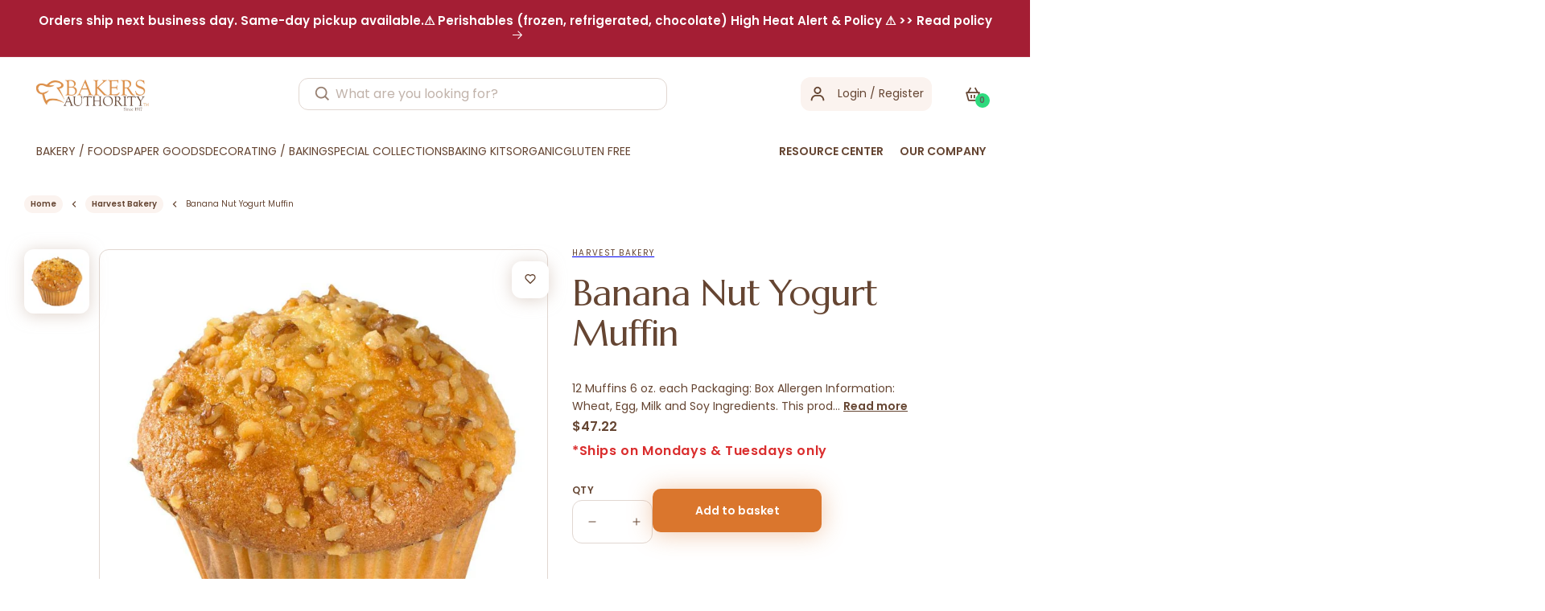

--- FILE ---
content_type: text/javascript
request_url: https://www.bakersauthority.com/cdn/shop/t/104/assets/scqb-tmp-2017210342.js?v=132784206892842257171743397237
body_size: 529
content:
var qi_2017210342='[base64]';

--- FILE ---
content_type: application/javascript; charset=utf-8
request_url: https://searchanise-ef84.kxcdn.com/preload_data.8J7T2s4d8L.js
body_size: 11386
content:
window.Searchanise.preloadedSuggestions=['bread flour','cocoa powder','king arthur flour','chocolate chips','rye flour','callebaut chocolate','all purpose flour','gluten free','cake flour','all cookies','whole wheat flour','granulated sugar','vital wheat gluten','organic bread flour','white chocolate','vanilla extract','cake mix','milk powder','organic flour','baking powder','whole milk powder','king arthur','peanut butter','cake box','wheat bran','gluten free flour','high gluten flour','cake boxes','dark chocolate','tapioca syrup','king arthur bread flour','almond flour','brown sugar','cream cheese','oat flour','baking soda','fresh yeast','tapioca starch','rice flour','corn starch','pastry flour','dark rye flour','malt syrup','unsalted butter','sugar free','sesame seeds','cocoa butter','cake board','tart shells','pistachio paste','corn syrup','potato starch','dough conditioner','almond paste','milk chocolate','spelt flour','citric acid','cookie dough','soy flour','pizza flour','xanthan gum','powdered sugar','food coloring','frozen dough','poppy seeds','coconut oil','powdered milk','rolled oats','all flavors','diastatic malt powder','pizza flour 00','wheat germ','barry callebaut','semolina flour','rosca de reyes','brown rice flour','ice cream','dry milk','cake boards','candied fruit','sir galahad artisan flour','pastry filling','croissant dough','mec3 gelato','cane sugar','powdered eggs','puff pastry','instant yeast','fruit puree','barley malt syrup','glucose syrup','cannoli shells','salted butter','white rye flour','baking kit','strawberry filling','chocolate decor','sir lancelot flour','tapioca flour','apricot filling','pistachio cream','active dry yeast','nonfat dry milk powder','cake drums','00 flour pizza','pie crust','vanilla flavor','raspberry filling','gel food color','whip topping','sorghum flour','bakery boxes','cacao barry','dulce de leche','silicone molds','unbleached all purpose flour','pillsbury cake mix','kosher salt','merckens chocolate','donut mix','pie shells','vanilla bean','frozen croissants','whey protein','henry and henry','whole eggs','pumpernickel flour','italian cookies','oat bran','medium rye flour','sea salt','coconut flakes','all trumps flour','potato flour','first clear flour','baking cups','item number','dried fruit','rainbow sprinkles','parchment paper','meringue powder','unbleached flour','guava filling','pie filling','butter flavor','caramel color','egg white powder','mec3 base','poppy butter','chocolate curls','frozen pastry','muffin mix','potassium sorbate','frozen sfogliatelle','heavy cream','vegetable oil','cream of tartar','cannoli cream','ardent mills','corn meal','organic cane sugar','vegetable shortening','corn flour','brown rice syrup','corbion caravan','shipping cost','sir lancelot','skim milk powder','calcium propionate','unbleached bread flour','malt powder','blueberry tidbits','cake emulsifier','whole milk','wheat flour','white rice flour','raspberry jam','food color','almond extract','soy lecithin','wheat gluten','ground cinnamon','type 00 flour','chocolate cup','sweetened condensed milk','fondant sugar','olive oil','bread bags','coconut flour','dry yeast','pastry star','whole egg powder','chocolate chunks','muffin batter','embossed foil','whey protein isolate','dough improver','gluten free oats','semi sweet chocolate chips','millet flour','white sugar','white chocolate chips','durum flour','callebaut dark chocolate','sunflower seeds','sour dough','white fondant','milk chocolate chips','pineapple filling','whole wheat','flaxseed meal','cinnamon chips','chocolate coating','bread base','gluten free oat flour','yellow cake mix','pure vanilla extract','mec3 paste','sugar free cookies','special patent flour','henry & henry filling','organic sugar','bak bak','bakers sugar','cake drum','peters chocolate','all trumps','sorbitol powder','glucose powder','pumpkin seeds','lemon extract','lobster tails','barley flour','unsweetened chocolate','wheat berries','king arthur special patent','clear flour','sir galahad','chocolate cake mix','invert sugar','cupcake box','margarine euro','banana puree','sanding sugar','dextrose sugar','condensed milk','buckwheat flour','coconut sugar','dutch cocoa powder','whipping cream','organic all purpose flour','callebaut callets','agave syrup','whey powder','chocolate decorations','bakers authority','white whole wheat flour','coating chocolate','artisan bread flour','egg powder','vanilla paste','mirror glaze','donut sugar','arrowroot powder','powder sugar','corn syrup solids','free shipping','white cake mix','hazelnut paste','rye chops','storage container','bagel improver','rosca de reyes box','sugar free chocolate','cake ring','bavarian cream filling','maple syrup','whipped cream','malted barley flour','pan grease','graham cracker crumbs','vanilla powder','artificial flavor','caraway seeds','gelatin powder','cake pan','bagel base','master martini','cookies united','potato flakes','isomalt crystal','apple filling','dark brown sugar','almond emulsion','confectioner sugar','gluten flour','whole wheat pastry flour','palm oil','mini chocolate chips','vegan chocolate','pastry cream','lemon juice','black cocoa','bread improver','sweet whey powder','nutritional yeast','tart shell','white spelt flour','evaporated milk','powder milk','baking chips','sweet rice flour','natural peanut butter unsalted','wheat starch','chocolate chunk','hi gluten flour','caramel flavor','flax seeds','danish dough','red velvet','caster sugar','instant clearjel','25 lb flour','heat treated flour','bulk cookies','light brown sugar','dawn cake mix','maple bits','chocolate bar','mini sfogliatelle','poppy seed','puff pastry dough','shredded coconut','liquid food coloring','guar gum','apricot glaze','heavy whipping cream','honey glaze','baking chocolate','pretzel salt','cake circles','high protein flour','chocolate cups','self rising flour','flour storage','cake mixes','strawberry flavoring','buttermilk powder','non diastatic malt','dark chocolate chips','candied orange peel','domino sugar','round cake boards','puratos s500','lactic acid','high ratio shortening','barley malt','rainbow cookies','marvelous molds','chickpea flour','protein powder','puff pastry sheets','non dairy','lemon filling','whipped icing','flax seed','apple pie','plastic container','whole wheat flours','orange extract','milk chocolate coating','pumpkin puree','bavarian cream','baking cup','cookie cutters','sodium benzoate','go wholesale','unbaked bakery products','maltodextrin powder','reddi sponge','strawberry bits','chia seeds','chocolate sprinkles','coarse sugar','minced garlic','cake yeast','high gluten','mec3 gelato base','butter cookies','truffle shells','cupcake container','sourdough starter','tipo 00 flour','100 cacao chocolate','king author flour','edible decorations','oo flour','bakers authority bread flour','orange peel','couverture chocolate','cocoa p','donut glaze','butter powder','spring king','bread bag','vanilla sugar','raw sugar','chocolate chip','pastry dough','piping bags','ap flour','satin ice fondant','red raspberry','fruit fillings','buttercream icing','tenderex emulsifier','rye meal','gluten free mix','artisan flour','topping cream','coconut cream','chocolate ganache','frozen croissant dough','orange flavor','oat fiber','minced onion','non fat milk powder','bakers cheese','raw honey','bagel flour','sunflower oil','edible flowers','prune lekvar','sunflower lecithin','melting chocolate','white flour','egg whites','pastry icing','brownie mix','dry milk powder','strong flour','cookie mix','sesame seed','davids cookies','richs whip topping','king arthur all purpose flour','strawberry jam','egg yolk','almond butter','dry whole milk powder','sourdough base','all purpose','tofutti cream cheese','buttercream frosting','saf instant red label yeast','creme cake base','loaf pan','peters milk chocolate','tutti frutti mix diced','paper baking molds','wholesale milk','chocolate croissant','mini cannoli shells','chocolate shells','creme cake','modified starch','icing fruit','frozen fruit','gelatin sheet','chocolate dip','ci baking powder','vanilla bean paste','us chocolate','all trumps flour high gluten','biscotti cookies','gluten free bread flour','crystalline sorbitol','flour 50 lb','ascorbic acid','bulk grain','italian flour','blueberry filling','red star baking powder','blueberry bits','piping tips','5 lb vital wheat gluten','disposable pan','bread mix','agar agar','molasses for baking','modecor fondant','baking soda bulk','dairy free','snow sugar','cassava flour','high gluten bread flour','dutch process cocoa','natural peanut butter','ateco tip','canola oil','nova cart','cinnamon rolls','barry milk chocolate','maple flavor','ready to eat flour','custard powder','whipped topping','coconut milk','novacart lid','compound chocolate','organic oats','crystalline fructose','organic butter','pure cane sugar','citron for rosca de reyes','apricot jam','dark rye','ice cream topping','hocolate chips','rye meal pumpernickel flour','cream cheese filling','white who','pie shell','chocolate fudge','whole pistachios','strawberry icing fruit','dried beans','royal icing','caramel coloring','soy lecithin powder','pie boxes','crystal sugar','brown rice','chocolate liquor','golden raisins','rolling pin','rose water','fig filling','dried cranberries','hulled sesame seeds','lady fingers','corn syrup solids 42 de','patent flour','cupcake containers','full strength flour','cherry filling','paper bags','cacao butter','sodium citrate','white chocolate coating','wheat grain','chocolate sticks','ammonium bicarbonate','soybean oil','cracked wheat','pancake mix','baking pans','modified corn starch','white grease','leaf cookies','palm shortening','frying oil','liquid maltitol','medium rye','artessana vanilla','diastatic malt','cream cake base','black pepper','poppy filling','powder dextrose','frozen cookie dough','red food coloring','puratos puratos','clear gel','sour cream','sliced almonds','organic whole wheat flour','turbinado sugar','rum flavor','baking paper','durum semolina','powder eggs','natural cocoa powder','cake batter','soy milk','baking mold','citric acid powder','baking pan','chocolate melts','custard cream','chocolate crunchies','white rye','pie box','coconut macaroon','minnesota girl','sir galahad artisan flour 50 lb','cookie cutter','fresh yeast 1 lb','sheet pan','special patent','guava pastry fillings','everything bagel spice','nut filling','oo flour pizza','safflower oil','vanilla cake mix','light rye flour','organic agave syrup','black sesame','large sfogliatelle','gluten free rolled oats','sheet cake','sugar cookies','callebaut milk chocolate','round cake drums','vital wheat','vital wheat gluten flour','custard mix','bulk flour','gold cake boards','heavy cream powder','double acting baking powder','plastic containers','flax seed 50 lb','sweet rice','inline plastic','pearl sugar','sponge cake','rye berries','almond filling','domino granulated sugar','whole grain flour','gold medal','fudge base','embossed foil roll','whole wheat pastry','abel & schafer','black se','organic rye flour','white cream filling','ardent mills bread flour','blueberry flavor','chocolate mousse','variety muffin mix','cookie mixes','cookie boxes','vegan butter','buck wheat flour','chocolate powder','hazelnut praline paste','david rosen','bobs red mill','raspberry puree','toasted coconut','chef master gel food coloring','mixed can','passion fruit puree','passion fruit','and chocolate product','savory base','confectioners sugar','gelato base','dried egg yolk powder','semi sweet chocolate','dark molasses','candied cherries','monk fruit','6 inch pie shells','white chocolate bar','wondra flour','poly bags','merckens milk chocolate','mango puree','pizza dough','frozen cakes','sponge cake mix','donut filling','desiccated coconut','saf yeast','apple cobbler filling','malic acid','peanut butter chips','cake shortening','pie pan','unsalted margarine','ammonium carbonate','mozzarella cheese','rye bread','aluminum pan','praline paste','dessert pastes','doughnut sugar','malted barley','pasta flour','satin ice','egg white','pillsbury yellow cake mix','2 cake box','bakery box','acitron rojo','hi ratio cake flour','vegan cream cheese','non fat dry milk','cake fillings','hulled millet','white whole wheat','mec3 so mix','silicone mold','hazelnut flour','sweet whey','extra virgin olive oil','sugar cookie mix','mec3 pistachio','graham flour','mini lobster tails','pectin powder','cake donut mix','muffin mixes','shipping fee','clear jel','henry & henry','hi gluten flour sir lancelot','arrowroot flour','proofing box','tres leches','powdered butter','steel cut oats','silicone mat','12 cake board','non dairy whip topping','10 pie crust','whole wheat bread flour','van leer','ready to bake','red color','sugar cookie','sweetex high ratio','pastry bags','coconut milk powder','italian pastry','5lb wheat bran','banneton basket','coconut macaroon mix','pie fillings','bittersweet chocolate','dried cherries','icing sugar','small sfogliatelle artuso','lekvar prune butter','walnut pieces','butter emulsion','whole powdered milk','butter sheets','carrot cake mix','pine nuts','9 x 2 round','granulated garlic','butter cream frosting','callebaut white chocolate','dark chocolate curls','chocolate milk','cannoli chips','unsweetened coconut','apple pie filling','bulk sugar','gold medal flour','tart cherries','vegan gluten free','garlic powder','gift card','cocoa barry','fudge icing','cookie cutter set','whole grains','calcium propionate 50 lb','bread crumbs','milk chocolate wafers','freeze dried','pastry pride','butter sheet','neutral glaze','egg replacer','fondant icing','king arthur cake flour','baked cookies','cookie butter','high strength','cookie crumbs','apple pie fillings','first clear','peters caramel','cheese cake','dairy free chocolate','butter flavoring','peters burgundy','heckers flour','macadamia nuts','sugar 50 lb','wheat bran 50 pound','sweet dough','vegan sprinkles','tulip baking cup','tart pan','graham cracker','red sprinkles','dipping chocolate','cake decorations','frozen donuts','strawberry glaze','puff pastry margarine','how to use pro cake mix','too flour','pea protein','mona lisa','chocolate run','king flour','chef master','organic brown sugar','european butter','flour all purpose','rice bran','sprinkle king','lemon oil','tapioca starch 50lb','bakers flour','christmas cookies','puree boiron','vanilla cream filling','maltitol syrup','gum paste','poppy seed filling','baking sheet','cornstarch 50 lb','nuts bulk','butterscotch chips','cake dome','mascarpone cheese','sorbic acid','raw peanuts','bulk milk','egg yolks','lactose free milk','chocolate wafers','callebaut chocolate callets','sorghum flour gluten-free','whole rye flour','gluten free cake mix','italian bread','5 lb flour','cake table','dark chocolate chunks','long stick bread base','chocolate fudge base','dried figs','contact us','doughnut mix','chocolate chip cookies','shredded coconut medium unsweetened','clarified butter','ice cream stabilizers','high protein bread flour','cream filling','fructose powder','sugar cookie dough','chocolate shavings','wondra quick mixing flour','coarse whole wheat flour','banana flavor','pie tin','organic bread','lemon peel','muffin cups','whipped cream stabilizer','high fructose corn syrup','pastry bag','black cocoa powder','chocolate block','icing mixes','malted milk powder','whole spelt','soft wheat flour','dextrose powder','novacart baking cups','chocolate icing','powered milk','pan liners','anise extract','gelato paste','wax paper','cake containers','dough enhancer','almond meal','bleached flour','white cake','rye flavor','pecan pieces','cookie dip','uniced cakes','defatted soy flour','powdered whole milk','yellow cornmeal','strawberry puree','dutch cocoa','6 inch pie','chocolate cookies','natural food coloring','staten island best flour','dried blueberries','cream powder','coffee beans','18 cake drum','cream cake mix','3 inch pie shells','cherry pie filling','coffee extract','cake stand','flake more','apple cider vinegar','callebaut 811 chocolate','ultra flour','peanut oil','crumb cake','square cake board','butter cream','clear hinged containers','lard 100 lb','fluid flex','vegetable glycerin','pillsbury red velvet cake mix','stone ground fine whole wheat flour','vanilla beans','organic flour all-purpose','boiron puree','frozen pie crusts','fig paste','donut icing','anise oil','window boxes','lemon zest','cinnamon oil','cupcake boxes','dawn foods','chocolate decoration','cup cake','10x powdered sugar','coco powder','parchment paper sheet pan','extra fine sugar','chocolate filling','candied citron','ruby chocolate','stone ground coarse whole wheat flour ×','cookie united','plastic wrap','bulk gluten','heckers all purpose flour unbleached','food color gel','soy protein','tutti frutti','cheese powder','almond flavor','gel food coloring','nonpareils sprinkles','para rosca de reyes','dried milk','non diastatic malt syrup','donut flour','cake pans','pizza box','wholesale pricing','ice cream toppings','wholesale flour','strawberry flavor','raisins california select 30','plunger cutter','cooking oil','locust bean gum','sprouted wheat flour','lemon powder','lemon emulsion','bay state milling','amaranth seeds','full sheet cake box','deli container','mini tart shells','chocolate callebaut','asm chocolate','sweet potato flour','cake base','tea flavor','frozen pastries','white rice','peter\'s chocolate','danish sweet dough','00 pizza flour','oatmeal bulk','fruit filling','bread flour king arthur','baking soda 50lb','gluten free grain','sodium propionate','ardent mills flour','caramel chips','organic honey','chocolate cake','self-rising flour','coarse sanding sugar','corn muffin mix','yellow cake','50 lb sugar','rice syrup','bobs red mill flour','ground nutmeg','cake gel','bread pan','almond milk','candied orange','oat milk','clear vanilla','candy melts','maple extract','powdered egg','candy coatings','pistachio leaf cookies','cream cake','sodium bicarbonate','pastry bakery','blue sprinkles','belgian chocolate','raw almonds','light corn syrup','pillsbury flour','rum extract','whip cream','french flour','dry whole milk powder 50lb bag','egg yolk powder','flax meal','multi grain flour','mango flavor','lemon flavor','carob powder','low gluten flour','mango filling','pie crusts','nonfat dry milk','white wheat flour','vital wheat gluten 50 lb','cream powdered','frozen puree','spelt flours','bread mixes','ricotta cheese','ground ginger','bread flours','plastic bags','arrowroot starch','baking flour','small lobster tails pastry','dulce de leche milk caramel spread','rice for','general mills flour','sugar free chocolate chips','panettone mold','cream cheese icing','pick up location','dark chocolate couverture','hi gluten','color gel','ice cream mix','chocolate pearls','cashew pieces','yogurt powder','filled milk','chocolate syrup','invert syrup','orange emulsion','ground cardamom','fine sugar','unbleached all purpose','prune butter','crystallized ginger','skim milk','cannoli filling','saf instant yeast','all trump','seed mix','liquid color','dark cocoa powder','poppy seed butter','white icing','vanilla cream','pastry cream mix','egg shade','butter extract','white sprinkles','cakes boxes','cotton candy','whey protein powder','no sugar added','cheesecake fillings','piping tip','edible glitter','cherry flavor','location for pick up','12 round cake drum','non-diastatic malt','central mill company','cake round','cocoa nibs','waffle mix','natural flavors','all purpose flour 50lbs','graham crackers','pie dough','bread dough','salted butter bulk','pastry brush','extra fine granulated sugar','sir lancelot hi gluten flour','cake box 12','chocolate paste','midget raisins','hi ratio shortening','hazelnut flavor','merkens milk chocolate','zephyr white chocolate','sugar free cake mix','softex cake emulsifier','chocolate sauce','cocoa mass','chocolate crispearls','bread pans','jet black cocoa','frozen cake','edible wafer','frozen bread','white wheat','red star yeast 1 lb','key lime','bulgur wheat','flour bin','piping gel','chocolate cake base','honey bran muffin mix','coconut flavor','fruit cake mix','red food color','kernel paste','pound cake','rich topping base','coconut extract','callebaut couverture','stainless steel','vital gluten','nut flour','chocolate flakes','donut box','wafer roses','cinnamon buns','instant clear jel','croissant dough sheet','apricot lekvar','bakers chocolate','frozen blueberries','sunset glaze','baking box','farina flour','cake pop','bread softener','donut boxes','european raspberry filling','chocolate molds','lecithin powder','apple sauce','brown butter','davids cookie dough','choco shine','french type 55','malted barley syrup','millet seeds','cupcakes packaging','white chocolate cacao barry zephyr','ateco cutters','grape jelly','non dairy chocolate chips','special patent flour king arthur','baking molds','muffin pan','black sesame seeds','organic powdered sugar','chocolate frosting','bulk chocolate','chocolate oreo','puratos mix','strong bread flour','sweet potato','king midas extra fancy durum flour 50 lb','pork lard','dark chocolate coating','my order','organic wheat flour','mousse mix','fry oil','candy color','frozen cookies','jet black cocoa powder','emulsified shortening','chopped onion','date paste','textured soy protein','organic cane sugar in bulk','bbs shortening','whole powdered eggs','powered eggs','pastry frozen','semolina flour to make pasta','buck wheat','cracked rye','pineapple flavor','mono and diglycerides','pumpkin spice','large chocolate chip cookies bulk','macaron mix','pan spray','sparkling sugar','white rice flour bulk','gold tray','frisco half and half','biscuit mix','lobster tail','compressed yeast','parmesan cheese','xanthan gum 50','freeze thaw creme','gluten free cookies','rich products','green sprinkles','apple flavor','cake molds','sweetened coconut flakes','unsalted butter in bulk','class a','himalayan pink salt','for cake','farina 50 lb','laminated dough','dough mixes','bulk butter','fleischmann\'s yeast','organic tapioca syrup','organic flours','dried eggs','egg white stabilizer','pistachio butter','peach pie filling','garbanzo flour','danube 7 bread base','pan liner','wheat berry','liquid eggs','margarine for','ingredion dextrose','dark brown sugar 50lb','pecan flavor','butter blend','sugar powder','pitted prunes','unsweetened shredded coconut','semi sweet chocolate chunks','kosher pareve','surface emulsifier','melting chocolate wafers','crispy pearls','everything bagel','baby jesus plastic','liquid malt','organic coconut','proof bag','marshmallow cream','ap flour bulk','chocolate truffle shells','callebaut chocolate block','super white merckens','5 lb bags of flour','mec3 chocolate','figs in syrup','paper cups','chocolate bars','dried apricots','carrot cake','cmc powder','cookie flour','dawn buttercreams','liqua gel','pastry star filling','liquid marble chocolate','key lime filling','tomato products','stone ground flour','erythritol powdered','bakers cream','ricotta impastata','acitron natural','dried egg','tarts shells','paper molds','chef sale','corn oil','whey protein concentrate','vegan cake mix','wheat berries bulk','brill icing','parboiled rice','bread conditioner','jordan almonds','skimmed milk powder','king midas','cooling rack','organic wheat germ','50 lb flour','organic chocolate','baking chocolate bar','pastry butters','quinoa bulk','rye chops 50 lb','active yeast','salt bulk','isomalt st-m crystals','round cake pan','winona patent flour','melting wafers','corn syrup solid','coconut filling','eco squ','lemon curd','frozen fruits','kaiser rolls','red velvet cake mix','cake container','american almond','banana cream','sourdough bread','black beans','bob\'s red mill','vanilla crunchies','de reyes','cupcake liners','pink sprinkles','organic wheat bran','inverted sugar','karo syrup','seal of minnesota','gelatin 50lb','unhulled sesame seeds','peanut flour','guava paste','bakery bags','sandwich cookie','pie pans','agar powder','uniced cake','white spelt','creme cake mix','cookie icing','tomato sauce','wheat base','anise seeds','pineapple puree','bread flour 50lb','red star yeast','palm oil shortening','rolled fondant','chefmaster natural food coloring','protein mix','purasnow cake flour','callebaut chocolate 811','cake donut','shortening flakes','white vinegar','alpine shortening','double oo flour','dry glucose powder','flour storage contain','vanilla icing','9 inch pie','callebaut dark','pie containers','ready to bake products','oat milk powder','cacao powder','cookie bags','chili powder','amaranth flour','pound cake mix','mixing bowl','white corn meal','cheddar cheese','cashew butter','muñeco para rosca de reyes','macaron packaging','banana flavoring','panna base','yeast raised donut mix','50 lb whole milk powder','5lb flour','cara egg','salted caramel','pectin nh','chocolate flavor','coarse cornmeal','pistachio flour','seedless raspberry jam','sir galahad flour','grain mix','rye grain in','piping bag','measuring cup','waffle cones','glazed fruits','chestnut puree','crystalline fructose powder','pitted dates','yoshon flour','cake no','marvelous mold','bovine gelatin','modified tapioca starch','mec3 base 6','green cherries','chefmaster liqua-gel','chickpea flour garbanzo bean flour','of wheat flour','ring mold','king arthur flour all-purpose','baking spray','titanium dioxide','full sheet','extracts and flavors','philadelphia cream cheese','bulk wheat bran','flax seed meal','white buttercream icing','20 oz deli','frozen cranberries','black and white cookies','unbleached flour 50 lb','powdered egg whites','onion powder','oatmeal 50 lb','henry and henry apricot','organic bread flour ardent mills','dried strawberries','sweet dairy whey','frozen cherries','artificial vanilla flavor','deli cup','light molasses','soy powder','pure lemon extract','sao thome','westchester icecap','take out containers','kyrol flour','sugar bulk','all-purpose flour','10/12 cocoa powder dutch process 50 lb','compound coating','power flour','super bagel high gluten flour','10 inch round cake','custard cream filling','stevia sugar','chocolate cream cake base','organic spelt flour','chocolate cookie crumbs','coconut flavoring','organic white flour','king arthur whole wheat flour','churro dough','semi sweet','pastries frozen','pudding mix','dry fruits','baking tray','pastry cutter','truffle shell','apple cider donut','cookie bag','cinnamon sugar','vanilla imperial buttercream frosting','egg album','dried apples','regular rolled oats','bakers yeast','wondra quick mixing flour 50 lb','sourdough flour','frozen croissant','crushed cookies','blanched almonds','blue raspberry flavor','dessert cups','42de corn syrup','red quinoa','tutti frutti mix diced candied 1/4','apple turnover','american beauty','soy protein isolate','oat flour gluten free','para rosca','organic cake flour','coconut shredded','cake circle','whey isolate','silicon molds','cake batter flavor','12 x 12 cake boxes','cookie box','lime juice','pea flour','rice starch','all purpose unbleached flour','msg monosodium glutamate 50 lb','mec3 tiramisu','organic yeast','vanilla cake','half sheet cake','caramel sauce','aladdin gourmet sandwich wraps','non pareils','enjay cake drum','churros bulk','us 500 dough conditioner & improver','dry powdered milk','organic agave','whip n ice','sliced apples','organic cocoa','white rye flour 5 lb','cookies and cream','marzipan almond paste','sweet dough mix','maple sugar','table salt','presto self-rising','sugar free maltitol','strawberry cake mix','great grain bagel base','window box','flour container','dry buttermilk','frozen egg whites','6x powdered sugar','chocolate glaze','chocolate stick','dry malt','flour in bulk','cake boxes 10 by 10','coconut powder','creme filling','non gmo','semisweet chocolate','chocolate crunchies ice cream topping','whole grain','apricot bake','phyllo dough','sodium hydroxide','unsweetened cocoa powder','chocolate mirror glaze','candied lemon','seal of minnesota flour','baking tool','date sugar','hemp seeds','ready sponge','muffin cup','8 cake board','diced apples','stratas foods','all purpose flour unbleached','baba rum','gel color','filled croissants','land o’lakes powdered milk','dawn icing','almond croissant','frozen strawberries','choc dip','cake collar','ganache chocolate','glutinous rice flour','high ratio cake flour','pizza stone','brioche dough','orange juice','toasted wheat germ','chocolate couverture','peppermint flavor','van leer chocolate','candied lemon peel','sweet new snow','ice cream base','gluten-free flour','split peas','dried fruits','quick oats','cake cutter','uniced layer cake','food colors','eagle spice','instant coffee','oven proof filling','organic milk','harvest bakery','peach filling','king arthur all purpose','cookie trays','gelatin sheets','soy milk powder','hot chocolate','whole spelt flour','agave syrup light','red wheat','powdered erythritol','saf gold','mec3 supergel','pastry sheets','merkens chocolate wafers','edible cookie dough','coco butter','vegan white chocolate','donut holes','mec3 hazelnut','super fine sugar','chocolate base','minnesota girl bakers flour','pastry margarine','palm sugar','non pareil','decorating sugar','donut dough','ateco set','sprinkle cookies','chocolate packaging','red star','bread recipe','beet sugar','king arthur special patent flour','cumin seeds','5lb calcium propionate','surfax emulsifier','caramel bits','mec 3 paste','nut butter','mono board','guar gum powder','sunflower seed','prune filling','dry butter','organic flour bulk','dessert cup','french bread','chick peas','sweet dough base','heart of rye','act oil','malt barley','orange oil','macaroon coconut','swedish coating','harvest king','gold label','barley syrup','small sfogliatelle','water urn','organic almond flour','mec3 neutral','pizza sauce','caramel filling','caravan base','paste pistachio','vanilla flavors','hard red wheat','butter croissant','orange blossom water','cinnamon powder','bread yeast','luster dust','soft serve','preservatives for bread','decorating tube','apple butter','dough cutter','choco dip','wheat bran 50 lb','orange zest','foil roll','corn sugar','unbromated unbleached flour','digital gift card','high heat milk solids','general mills','large eggs','blossom curls','cream puff','macaroon paste','butter bulk','lemon cake mix','ab mauri','pumpkin pie spice','where are you located','egg shade color','powered sugar','powdered cream','half sheet','chocolate fudge icing','bran flour','50lb flour','measuring cups','pure orange extract','almond flour blanched','iodized salt','hot sauce','mini pie shells','dry beans','organic oat flour','1 for 1 gluten free','clear cake container','42 de corn syrup','flour 5lb','buttermilk powder 50','butter cake','sweetex shortening','baking sheets','king arthur white whole wheat','vanilla filling','whole rye','aluminum free baking powder','ammonia powder','powdered skim milk','cayenne pepper','bread flavor','blood orange','softin mec3','malt flour','cookie packaging','chocolate bavarian','frozen mango','cinnamon sticks','filling 2 lb','sugar in the raw','butter vanilla','imitation vanilla','organic all purpose','acitron verde','mec3 quella','candied ginger','cream of wheat','pie tins','airbrush food color','tapioca flour in bulk','powder egg','whole dry milk','organic sugar bulk','sugar free icing','liquid sugar','coffee cake','bread mold','valentines day','cake tray','bran muffin mix','monk fruit sweeteners','pound cake base','coconut creme filling','french vanilla','frozen bread dough','grain millers','free egg','glazed pineapple','pizza boxes','pick up','colored sugar','first clear flours','whole rye berry','yellow food coloring','gold cake board','mineral oil','apple cider','king arthur high gluten flour','s500 dough conditioner 50lb','les vergers boiron','whole flour','modified food starch','best bagel improver','container plastic','organic tapioca starch','rainbow dust progel food color','frozen raspberries','ready to bake dough','non gmo flour','knox gelatin','pizza pan','8x8x6 cake box','shelf stable','kosher cookies','cocoa butter 5lb','chocolate shaving','square cake boards','artessana whip topping','frozen cupcakes','dark rye flour 5lb','organic whole wheat','glazed fruit','honey powder','chocolate chip cookie','strawberry leaf cookies','peppermint crushed','wholesale cookies','cake box 10','12 cake drum','deli paper','base 50 for gelato','bakers jam','frozen egg','non dairy white chocolate chips','christmas sprinkles','chia seeds 50 lb','assorted cookies','king arthur bread','lemon juice powder','edible gold','feta cheese','oat meal','butter milk powder','rye malt','grape flavor','orange paste','cupcake paper','enriched flour','box cake','organic brown rice syrup','s500 red','half and half','vanilla flavoring','citric acid liquid','organic rye','golden syrup','egg tart','ingredion corn starch','chocolate cookie','flake mor','modeling chocolate','king arthur whole wheat','donut sugar 50 lb','french toast','heckers all purpose flour','sugar granulated','cake decorating tools','danish mix','peanut powder','dry fondant','rolling pins','dough whisk','vanilla dip','ground flax meal','whole oat flour','boxes cake','plastic cups','malt barley syrup','raspberry icing fruit','walnuts whole','dyn a max','10 inch cake boards','white chocolate curls','ca k e boxes','germ all','blackberry filling','yeast fresh','hot cups','clear hinged','ateco decorating','cassava starch','raspberry preserves','crispearls caramel','sugar free filling','bakers margarine','fruit powder','ice cream stabilizer','lard for cooking','chocolate mold','black chocolate','chocolate sandwich cookies','chocolate sandwich cookies crushed','golden barrel','orange sprinkles','chocolate cigarettes','oven proof raspberry filling','eclair shells','peter\'s chocolate broc','yellow corn flour','display case','coconut paste','dark rye pumpernickel','diced candied orange peel','nutrition yeast','wingold flour','pie boxes with','oat groats','sugar crystals','nonfat milk powder','cake layers','efco mix','stone ground whole wheat flour','bread improvers','devils food cake','multigrain flour','poly bag','fat daddio\'s','gluten free bread','bread flower','hard wheat flour','parchment baking','mixed candied fruit','white cake drum','hot fudge','dough emulsifier','durum wheat','70% dark chocolate','instant starch','harvest bread flour','22/24 cocoa powder','dark chocolate flavored swedish coating','blue color','baking powder aluminum-free','monocalcium phosphate','four star special flour','mince filling','mirror glaze neutral','raisins california','cake pops','cake batter extract','barley malt powder','14 inch box','cookie meal','bleached all purpose flour','walnut flour','loaf liner','sugar paste','cake flavoring','green leaf cookies','egg stabilizer','bulk cheese','gluten free bagels','cocoa liquor','apricot butter','watermelon flavor','organic soy flour','lemon puree','tarts and shells','mini cupcake','espresso baking','full strength','pectin no','rolls for','no sugar added filling','callebaut white','spice cake','high heat dry milk powder','mold inhibitor','black sprinkles','gluten free chocolate chips','bay state','cookie pieces','cream cheese powder','florentine mixes','clear vanilla flavor','3 pie shell','callebaut bulk chocolate','danish fillings','bread bases','diastatic malt syrup','fine salt','flaxseed seeds','puratos filling','granola bulk','chocolate chips semisweet','8 inch cake','clear containers','evaporated cane juice','bakers authority flour','5 in pie crust','fine whole wheat flour','new snow','gluten free all purpose flour','cashew raw','coriander seeds','date syrup','loaf mold','better cream','cellophane wrap','white food coloring','orange icing fruit','white sesame seeds','fruit mix','organic rice flour','bread and bun softener','pastry butter','hershey chocolate','raspberry flavor','callebaut callet','strawberry powder','light rye','fruit sugar','paper roll','avocado oil','buckwheat grain','pecan halves','henry henry','flour king arthur','german chocolate','vanillin bulk','ice cream emulsifier','strawberry extract','callebaut gold','baking trays','dark chocolate cups','maraschino cherries','white coating chocolate','muffin container','land o lakes whole milk','magnificient muffin','sheet pans','holiday cookies','white corn flour','kraft bags','ultra tex','nonfat dry milk powder skim milk powder','master martini pistachio','flavor bits','soy beans','sweetened condensed whole milk','la fe','window bakery box','gold board','aluminum foil','bakers plus','soy sauce','red cherries','white bread flour','stone ground','white sour','wheat fiber','vegan sugar','chocolate callets','caramel icing','asm milk chocolate swedish coating','cacao barry zephyr','candied peel','pink chocolate','supergelmix mec3','sugared egg yolks','gold yeast','tiramisu base','fennel seed','long stik','low carb','10x10x5 cake boxes','paper towel','mango paste','turmeric powder','european flour','coarse salt','producer flour','monin syrup','bread tools','cane syrup','star anise','up cups','pinto beans','milk solids','special mix','sprouted flour','pillsbury bakers plus cake mix','chocolate melt','novacart cake boards','cinnamon roll','organic bread flour 10-11.5% protein','lemon cake','s cookies','malt extract','cream fondant','ceresota flour','loaf pans','wheat protein isolate','liquid egg','milk flavor','black raspberry','chocolate wafer','french toast flavor','crystal sugars'];